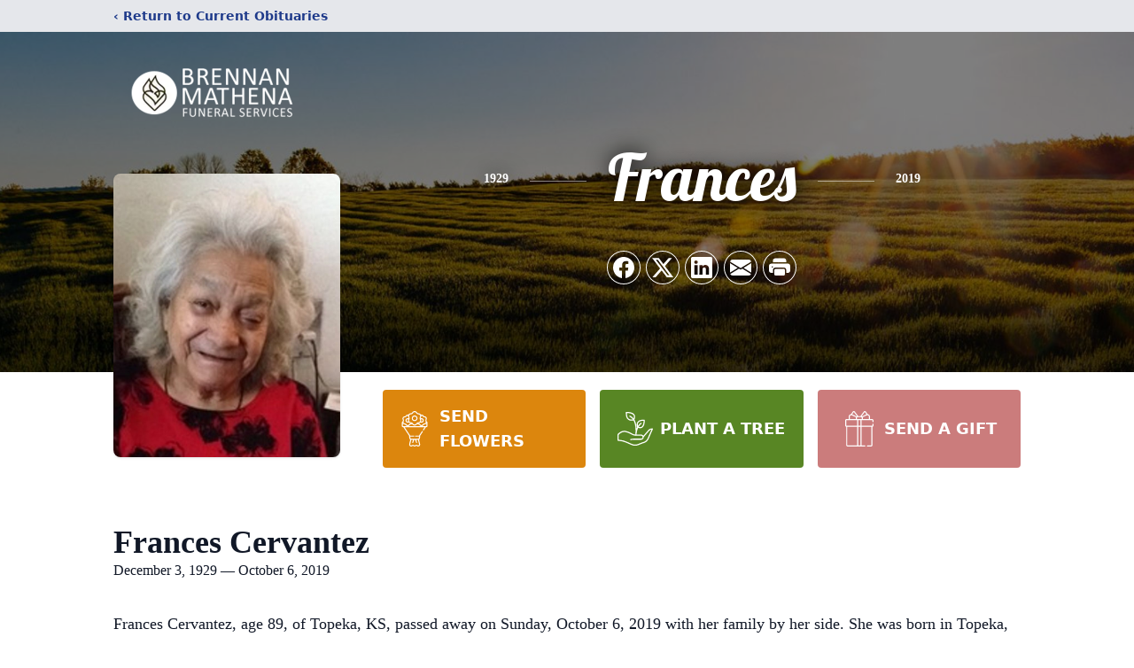

--- FILE ---
content_type: text/html; charset=utf-8
request_url: https://www.google.com/recaptcha/enterprise/anchor?ar=1&k=6LexWFkjAAAAAErALCzm3tYGCPDl7ncBsvnzQizx&co=aHR0cHM6Ly93d3cuYnJlbm5hbm1hdGhlbmFmaC5jb206NDQz&hl=en&type=image&v=9TiwnJFHeuIw_s0wSd3fiKfN&theme=light&size=invisible&badge=bottomright&anchor-ms=20000&execute-ms=30000&cb=dbjyvy2dqnjj
body_size: 48201
content:
<!DOCTYPE HTML><html dir="ltr" lang="en"><head><meta http-equiv="Content-Type" content="text/html; charset=UTF-8">
<meta http-equiv="X-UA-Compatible" content="IE=edge">
<title>reCAPTCHA</title>
<style type="text/css">
/* cyrillic-ext */
@font-face {
  font-family: 'Roboto';
  font-style: normal;
  font-weight: 400;
  font-stretch: 100%;
  src: url(//fonts.gstatic.com/s/roboto/v48/KFO7CnqEu92Fr1ME7kSn66aGLdTylUAMa3GUBHMdazTgWw.woff2) format('woff2');
  unicode-range: U+0460-052F, U+1C80-1C8A, U+20B4, U+2DE0-2DFF, U+A640-A69F, U+FE2E-FE2F;
}
/* cyrillic */
@font-face {
  font-family: 'Roboto';
  font-style: normal;
  font-weight: 400;
  font-stretch: 100%;
  src: url(//fonts.gstatic.com/s/roboto/v48/KFO7CnqEu92Fr1ME7kSn66aGLdTylUAMa3iUBHMdazTgWw.woff2) format('woff2');
  unicode-range: U+0301, U+0400-045F, U+0490-0491, U+04B0-04B1, U+2116;
}
/* greek-ext */
@font-face {
  font-family: 'Roboto';
  font-style: normal;
  font-weight: 400;
  font-stretch: 100%;
  src: url(//fonts.gstatic.com/s/roboto/v48/KFO7CnqEu92Fr1ME7kSn66aGLdTylUAMa3CUBHMdazTgWw.woff2) format('woff2');
  unicode-range: U+1F00-1FFF;
}
/* greek */
@font-face {
  font-family: 'Roboto';
  font-style: normal;
  font-weight: 400;
  font-stretch: 100%;
  src: url(//fonts.gstatic.com/s/roboto/v48/KFO7CnqEu92Fr1ME7kSn66aGLdTylUAMa3-UBHMdazTgWw.woff2) format('woff2');
  unicode-range: U+0370-0377, U+037A-037F, U+0384-038A, U+038C, U+038E-03A1, U+03A3-03FF;
}
/* math */
@font-face {
  font-family: 'Roboto';
  font-style: normal;
  font-weight: 400;
  font-stretch: 100%;
  src: url(//fonts.gstatic.com/s/roboto/v48/KFO7CnqEu92Fr1ME7kSn66aGLdTylUAMawCUBHMdazTgWw.woff2) format('woff2');
  unicode-range: U+0302-0303, U+0305, U+0307-0308, U+0310, U+0312, U+0315, U+031A, U+0326-0327, U+032C, U+032F-0330, U+0332-0333, U+0338, U+033A, U+0346, U+034D, U+0391-03A1, U+03A3-03A9, U+03B1-03C9, U+03D1, U+03D5-03D6, U+03F0-03F1, U+03F4-03F5, U+2016-2017, U+2034-2038, U+203C, U+2040, U+2043, U+2047, U+2050, U+2057, U+205F, U+2070-2071, U+2074-208E, U+2090-209C, U+20D0-20DC, U+20E1, U+20E5-20EF, U+2100-2112, U+2114-2115, U+2117-2121, U+2123-214F, U+2190, U+2192, U+2194-21AE, U+21B0-21E5, U+21F1-21F2, U+21F4-2211, U+2213-2214, U+2216-22FF, U+2308-230B, U+2310, U+2319, U+231C-2321, U+2336-237A, U+237C, U+2395, U+239B-23B7, U+23D0, U+23DC-23E1, U+2474-2475, U+25AF, U+25B3, U+25B7, U+25BD, U+25C1, U+25CA, U+25CC, U+25FB, U+266D-266F, U+27C0-27FF, U+2900-2AFF, U+2B0E-2B11, U+2B30-2B4C, U+2BFE, U+3030, U+FF5B, U+FF5D, U+1D400-1D7FF, U+1EE00-1EEFF;
}
/* symbols */
@font-face {
  font-family: 'Roboto';
  font-style: normal;
  font-weight: 400;
  font-stretch: 100%;
  src: url(//fonts.gstatic.com/s/roboto/v48/KFO7CnqEu92Fr1ME7kSn66aGLdTylUAMaxKUBHMdazTgWw.woff2) format('woff2');
  unicode-range: U+0001-000C, U+000E-001F, U+007F-009F, U+20DD-20E0, U+20E2-20E4, U+2150-218F, U+2190, U+2192, U+2194-2199, U+21AF, U+21E6-21F0, U+21F3, U+2218-2219, U+2299, U+22C4-22C6, U+2300-243F, U+2440-244A, U+2460-24FF, U+25A0-27BF, U+2800-28FF, U+2921-2922, U+2981, U+29BF, U+29EB, U+2B00-2BFF, U+4DC0-4DFF, U+FFF9-FFFB, U+10140-1018E, U+10190-1019C, U+101A0, U+101D0-101FD, U+102E0-102FB, U+10E60-10E7E, U+1D2C0-1D2D3, U+1D2E0-1D37F, U+1F000-1F0FF, U+1F100-1F1AD, U+1F1E6-1F1FF, U+1F30D-1F30F, U+1F315, U+1F31C, U+1F31E, U+1F320-1F32C, U+1F336, U+1F378, U+1F37D, U+1F382, U+1F393-1F39F, U+1F3A7-1F3A8, U+1F3AC-1F3AF, U+1F3C2, U+1F3C4-1F3C6, U+1F3CA-1F3CE, U+1F3D4-1F3E0, U+1F3ED, U+1F3F1-1F3F3, U+1F3F5-1F3F7, U+1F408, U+1F415, U+1F41F, U+1F426, U+1F43F, U+1F441-1F442, U+1F444, U+1F446-1F449, U+1F44C-1F44E, U+1F453, U+1F46A, U+1F47D, U+1F4A3, U+1F4B0, U+1F4B3, U+1F4B9, U+1F4BB, U+1F4BF, U+1F4C8-1F4CB, U+1F4D6, U+1F4DA, U+1F4DF, U+1F4E3-1F4E6, U+1F4EA-1F4ED, U+1F4F7, U+1F4F9-1F4FB, U+1F4FD-1F4FE, U+1F503, U+1F507-1F50B, U+1F50D, U+1F512-1F513, U+1F53E-1F54A, U+1F54F-1F5FA, U+1F610, U+1F650-1F67F, U+1F687, U+1F68D, U+1F691, U+1F694, U+1F698, U+1F6AD, U+1F6B2, U+1F6B9-1F6BA, U+1F6BC, U+1F6C6-1F6CF, U+1F6D3-1F6D7, U+1F6E0-1F6EA, U+1F6F0-1F6F3, U+1F6F7-1F6FC, U+1F700-1F7FF, U+1F800-1F80B, U+1F810-1F847, U+1F850-1F859, U+1F860-1F887, U+1F890-1F8AD, U+1F8B0-1F8BB, U+1F8C0-1F8C1, U+1F900-1F90B, U+1F93B, U+1F946, U+1F984, U+1F996, U+1F9E9, U+1FA00-1FA6F, U+1FA70-1FA7C, U+1FA80-1FA89, U+1FA8F-1FAC6, U+1FACE-1FADC, U+1FADF-1FAE9, U+1FAF0-1FAF8, U+1FB00-1FBFF;
}
/* vietnamese */
@font-face {
  font-family: 'Roboto';
  font-style: normal;
  font-weight: 400;
  font-stretch: 100%;
  src: url(//fonts.gstatic.com/s/roboto/v48/KFO7CnqEu92Fr1ME7kSn66aGLdTylUAMa3OUBHMdazTgWw.woff2) format('woff2');
  unicode-range: U+0102-0103, U+0110-0111, U+0128-0129, U+0168-0169, U+01A0-01A1, U+01AF-01B0, U+0300-0301, U+0303-0304, U+0308-0309, U+0323, U+0329, U+1EA0-1EF9, U+20AB;
}
/* latin-ext */
@font-face {
  font-family: 'Roboto';
  font-style: normal;
  font-weight: 400;
  font-stretch: 100%;
  src: url(//fonts.gstatic.com/s/roboto/v48/KFO7CnqEu92Fr1ME7kSn66aGLdTylUAMa3KUBHMdazTgWw.woff2) format('woff2');
  unicode-range: U+0100-02BA, U+02BD-02C5, U+02C7-02CC, U+02CE-02D7, U+02DD-02FF, U+0304, U+0308, U+0329, U+1D00-1DBF, U+1E00-1E9F, U+1EF2-1EFF, U+2020, U+20A0-20AB, U+20AD-20C0, U+2113, U+2C60-2C7F, U+A720-A7FF;
}
/* latin */
@font-face {
  font-family: 'Roboto';
  font-style: normal;
  font-weight: 400;
  font-stretch: 100%;
  src: url(//fonts.gstatic.com/s/roboto/v48/KFO7CnqEu92Fr1ME7kSn66aGLdTylUAMa3yUBHMdazQ.woff2) format('woff2');
  unicode-range: U+0000-00FF, U+0131, U+0152-0153, U+02BB-02BC, U+02C6, U+02DA, U+02DC, U+0304, U+0308, U+0329, U+2000-206F, U+20AC, U+2122, U+2191, U+2193, U+2212, U+2215, U+FEFF, U+FFFD;
}
/* cyrillic-ext */
@font-face {
  font-family: 'Roboto';
  font-style: normal;
  font-weight: 500;
  font-stretch: 100%;
  src: url(//fonts.gstatic.com/s/roboto/v48/KFO7CnqEu92Fr1ME7kSn66aGLdTylUAMa3GUBHMdazTgWw.woff2) format('woff2');
  unicode-range: U+0460-052F, U+1C80-1C8A, U+20B4, U+2DE0-2DFF, U+A640-A69F, U+FE2E-FE2F;
}
/* cyrillic */
@font-face {
  font-family: 'Roboto';
  font-style: normal;
  font-weight: 500;
  font-stretch: 100%;
  src: url(//fonts.gstatic.com/s/roboto/v48/KFO7CnqEu92Fr1ME7kSn66aGLdTylUAMa3iUBHMdazTgWw.woff2) format('woff2');
  unicode-range: U+0301, U+0400-045F, U+0490-0491, U+04B0-04B1, U+2116;
}
/* greek-ext */
@font-face {
  font-family: 'Roboto';
  font-style: normal;
  font-weight: 500;
  font-stretch: 100%;
  src: url(//fonts.gstatic.com/s/roboto/v48/KFO7CnqEu92Fr1ME7kSn66aGLdTylUAMa3CUBHMdazTgWw.woff2) format('woff2');
  unicode-range: U+1F00-1FFF;
}
/* greek */
@font-face {
  font-family: 'Roboto';
  font-style: normal;
  font-weight: 500;
  font-stretch: 100%;
  src: url(//fonts.gstatic.com/s/roboto/v48/KFO7CnqEu92Fr1ME7kSn66aGLdTylUAMa3-UBHMdazTgWw.woff2) format('woff2');
  unicode-range: U+0370-0377, U+037A-037F, U+0384-038A, U+038C, U+038E-03A1, U+03A3-03FF;
}
/* math */
@font-face {
  font-family: 'Roboto';
  font-style: normal;
  font-weight: 500;
  font-stretch: 100%;
  src: url(//fonts.gstatic.com/s/roboto/v48/KFO7CnqEu92Fr1ME7kSn66aGLdTylUAMawCUBHMdazTgWw.woff2) format('woff2');
  unicode-range: U+0302-0303, U+0305, U+0307-0308, U+0310, U+0312, U+0315, U+031A, U+0326-0327, U+032C, U+032F-0330, U+0332-0333, U+0338, U+033A, U+0346, U+034D, U+0391-03A1, U+03A3-03A9, U+03B1-03C9, U+03D1, U+03D5-03D6, U+03F0-03F1, U+03F4-03F5, U+2016-2017, U+2034-2038, U+203C, U+2040, U+2043, U+2047, U+2050, U+2057, U+205F, U+2070-2071, U+2074-208E, U+2090-209C, U+20D0-20DC, U+20E1, U+20E5-20EF, U+2100-2112, U+2114-2115, U+2117-2121, U+2123-214F, U+2190, U+2192, U+2194-21AE, U+21B0-21E5, U+21F1-21F2, U+21F4-2211, U+2213-2214, U+2216-22FF, U+2308-230B, U+2310, U+2319, U+231C-2321, U+2336-237A, U+237C, U+2395, U+239B-23B7, U+23D0, U+23DC-23E1, U+2474-2475, U+25AF, U+25B3, U+25B7, U+25BD, U+25C1, U+25CA, U+25CC, U+25FB, U+266D-266F, U+27C0-27FF, U+2900-2AFF, U+2B0E-2B11, U+2B30-2B4C, U+2BFE, U+3030, U+FF5B, U+FF5D, U+1D400-1D7FF, U+1EE00-1EEFF;
}
/* symbols */
@font-face {
  font-family: 'Roboto';
  font-style: normal;
  font-weight: 500;
  font-stretch: 100%;
  src: url(//fonts.gstatic.com/s/roboto/v48/KFO7CnqEu92Fr1ME7kSn66aGLdTylUAMaxKUBHMdazTgWw.woff2) format('woff2');
  unicode-range: U+0001-000C, U+000E-001F, U+007F-009F, U+20DD-20E0, U+20E2-20E4, U+2150-218F, U+2190, U+2192, U+2194-2199, U+21AF, U+21E6-21F0, U+21F3, U+2218-2219, U+2299, U+22C4-22C6, U+2300-243F, U+2440-244A, U+2460-24FF, U+25A0-27BF, U+2800-28FF, U+2921-2922, U+2981, U+29BF, U+29EB, U+2B00-2BFF, U+4DC0-4DFF, U+FFF9-FFFB, U+10140-1018E, U+10190-1019C, U+101A0, U+101D0-101FD, U+102E0-102FB, U+10E60-10E7E, U+1D2C0-1D2D3, U+1D2E0-1D37F, U+1F000-1F0FF, U+1F100-1F1AD, U+1F1E6-1F1FF, U+1F30D-1F30F, U+1F315, U+1F31C, U+1F31E, U+1F320-1F32C, U+1F336, U+1F378, U+1F37D, U+1F382, U+1F393-1F39F, U+1F3A7-1F3A8, U+1F3AC-1F3AF, U+1F3C2, U+1F3C4-1F3C6, U+1F3CA-1F3CE, U+1F3D4-1F3E0, U+1F3ED, U+1F3F1-1F3F3, U+1F3F5-1F3F7, U+1F408, U+1F415, U+1F41F, U+1F426, U+1F43F, U+1F441-1F442, U+1F444, U+1F446-1F449, U+1F44C-1F44E, U+1F453, U+1F46A, U+1F47D, U+1F4A3, U+1F4B0, U+1F4B3, U+1F4B9, U+1F4BB, U+1F4BF, U+1F4C8-1F4CB, U+1F4D6, U+1F4DA, U+1F4DF, U+1F4E3-1F4E6, U+1F4EA-1F4ED, U+1F4F7, U+1F4F9-1F4FB, U+1F4FD-1F4FE, U+1F503, U+1F507-1F50B, U+1F50D, U+1F512-1F513, U+1F53E-1F54A, U+1F54F-1F5FA, U+1F610, U+1F650-1F67F, U+1F687, U+1F68D, U+1F691, U+1F694, U+1F698, U+1F6AD, U+1F6B2, U+1F6B9-1F6BA, U+1F6BC, U+1F6C6-1F6CF, U+1F6D3-1F6D7, U+1F6E0-1F6EA, U+1F6F0-1F6F3, U+1F6F7-1F6FC, U+1F700-1F7FF, U+1F800-1F80B, U+1F810-1F847, U+1F850-1F859, U+1F860-1F887, U+1F890-1F8AD, U+1F8B0-1F8BB, U+1F8C0-1F8C1, U+1F900-1F90B, U+1F93B, U+1F946, U+1F984, U+1F996, U+1F9E9, U+1FA00-1FA6F, U+1FA70-1FA7C, U+1FA80-1FA89, U+1FA8F-1FAC6, U+1FACE-1FADC, U+1FADF-1FAE9, U+1FAF0-1FAF8, U+1FB00-1FBFF;
}
/* vietnamese */
@font-face {
  font-family: 'Roboto';
  font-style: normal;
  font-weight: 500;
  font-stretch: 100%;
  src: url(//fonts.gstatic.com/s/roboto/v48/KFO7CnqEu92Fr1ME7kSn66aGLdTylUAMa3OUBHMdazTgWw.woff2) format('woff2');
  unicode-range: U+0102-0103, U+0110-0111, U+0128-0129, U+0168-0169, U+01A0-01A1, U+01AF-01B0, U+0300-0301, U+0303-0304, U+0308-0309, U+0323, U+0329, U+1EA0-1EF9, U+20AB;
}
/* latin-ext */
@font-face {
  font-family: 'Roboto';
  font-style: normal;
  font-weight: 500;
  font-stretch: 100%;
  src: url(//fonts.gstatic.com/s/roboto/v48/KFO7CnqEu92Fr1ME7kSn66aGLdTylUAMa3KUBHMdazTgWw.woff2) format('woff2');
  unicode-range: U+0100-02BA, U+02BD-02C5, U+02C7-02CC, U+02CE-02D7, U+02DD-02FF, U+0304, U+0308, U+0329, U+1D00-1DBF, U+1E00-1E9F, U+1EF2-1EFF, U+2020, U+20A0-20AB, U+20AD-20C0, U+2113, U+2C60-2C7F, U+A720-A7FF;
}
/* latin */
@font-face {
  font-family: 'Roboto';
  font-style: normal;
  font-weight: 500;
  font-stretch: 100%;
  src: url(//fonts.gstatic.com/s/roboto/v48/KFO7CnqEu92Fr1ME7kSn66aGLdTylUAMa3yUBHMdazQ.woff2) format('woff2');
  unicode-range: U+0000-00FF, U+0131, U+0152-0153, U+02BB-02BC, U+02C6, U+02DA, U+02DC, U+0304, U+0308, U+0329, U+2000-206F, U+20AC, U+2122, U+2191, U+2193, U+2212, U+2215, U+FEFF, U+FFFD;
}
/* cyrillic-ext */
@font-face {
  font-family: 'Roboto';
  font-style: normal;
  font-weight: 900;
  font-stretch: 100%;
  src: url(//fonts.gstatic.com/s/roboto/v48/KFO7CnqEu92Fr1ME7kSn66aGLdTylUAMa3GUBHMdazTgWw.woff2) format('woff2');
  unicode-range: U+0460-052F, U+1C80-1C8A, U+20B4, U+2DE0-2DFF, U+A640-A69F, U+FE2E-FE2F;
}
/* cyrillic */
@font-face {
  font-family: 'Roboto';
  font-style: normal;
  font-weight: 900;
  font-stretch: 100%;
  src: url(//fonts.gstatic.com/s/roboto/v48/KFO7CnqEu92Fr1ME7kSn66aGLdTylUAMa3iUBHMdazTgWw.woff2) format('woff2');
  unicode-range: U+0301, U+0400-045F, U+0490-0491, U+04B0-04B1, U+2116;
}
/* greek-ext */
@font-face {
  font-family: 'Roboto';
  font-style: normal;
  font-weight: 900;
  font-stretch: 100%;
  src: url(//fonts.gstatic.com/s/roboto/v48/KFO7CnqEu92Fr1ME7kSn66aGLdTylUAMa3CUBHMdazTgWw.woff2) format('woff2');
  unicode-range: U+1F00-1FFF;
}
/* greek */
@font-face {
  font-family: 'Roboto';
  font-style: normal;
  font-weight: 900;
  font-stretch: 100%;
  src: url(//fonts.gstatic.com/s/roboto/v48/KFO7CnqEu92Fr1ME7kSn66aGLdTylUAMa3-UBHMdazTgWw.woff2) format('woff2');
  unicode-range: U+0370-0377, U+037A-037F, U+0384-038A, U+038C, U+038E-03A1, U+03A3-03FF;
}
/* math */
@font-face {
  font-family: 'Roboto';
  font-style: normal;
  font-weight: 900;
  font-stretch: 100%;
  src: url(//fonts.gstatic.com/s/roboto/v48/KFO7CnqEu92Fr1ME7kSn66aGLdTylUAMawCUBHMdazTgWw.woff2) format('woff2');
  unicode-range: U+0302-0303, U+0305, U+0307-0308, U+0310, U+0312, U+0315, U+031A, U+0326-0327, U+032C, U+032F-0330, U+0332-0333, U+0338, U+033A, U+0346, U+034D, U+0391-03A1, U+03A3-03A9, U+03B1-03C9, U+03D1, U+03D5-03D6, U+03F0-03F1, U+03F4-03F5, U+2016-2017, U+2034-2038, U+203C, U+2040, U+2043, U+2047, U+2050, U+2057, U+205F, U+2070-2071, U+2074-208E, U+2090-209C, U+20D0-20DC, U+20E1, U+20E5-20EF, U+2100-2112, U+2114-2115, U+2117-2121, U+2123-214F, U+2190, U+2192, U+2194-21AE, U+21B0-21E5, U+21F1-21F2, U+21F4-2211, U+2213-2214, U+2216-22FF, U+2308-230B, U+2310, U+2319, U+231C-2321, U+2336-237A, U+237C, U+2395, U+239B-23B7, U+23D0, U+23DC-23E1, U+2474-2475, U+25AF, U+25B3, U+25B7, U+25BD, U+25C1, U+25CA, U+25CC, U+25FB, U+266D-266F, U+27C0-27FF, U+2900-2AFF, U+2B0E-2B11, U+2B30-2B4C, U+2BFE, U+3030, U+FF5B, U+FF5D, U+1D400-1D7FF, U+1EE00-1EEFF;
}
/* symbols */
@font-face {
  font-family: 'Roboto';
  font-style: normal;
  font-weight: 900;
  font-stretch: 100%;
  src: url(//fonts.gstatic.com/s/roboto/v48/KFO7CnqEu92Fr1ME7kSn66aGLdTylUAMaxKUBHMdazTgWw.woff2) format('woff2');
  unicode-range: U+0001-000C, U+000E-001F, U+007F-009F, U+20DD-20E0, U+20E2-20E4, U+2150-218F, U+2190, U+2192, U+2194-2199, U+21AF, U+21E6-21F0, U+21F3, U+2218-2219, U+2299, U+22C4-22C6, U+2300-243F, U+2440-244A, U+2460-24FF, U+25A0-27BF, U+2800-28FF, U+2921-2922, U+2981, U+29BF, U+29EB, U+2B00-2BFF, U+4DC0-4DFF, U+FFF9-FFFB, U+10140-1018E, U+10190-1019C, U+101A0, U+101D0-101FD, U+102E0-102FB, U+10E60-10E7E, U+1D2C0-1D2D3, U+1D2E0-1D37F, U+1F000-1F0FF, U+1F100-1F1AD, U+1F1E6-1F1FF, U+1F30D-1F30F, U+1F315, U+1F31C, U+1F31E, U+1F320-1F32C, U+1F336, U+1F378, U+1F37D, U+1F382, U+1F393-1F39F, U+1F3A7-1F3A8, U+1F3AC-1F3AF, U+1F3C2, U+1F3C4-1F3C6, U+1F3CA-1F3CE, U+1F3D4-1F3E0, U+1F3ED, U+1F3F1-1F3F3, U+1F3F5-1F3F7, U+1F408, U+1F415, U+1F41F, U+1F426, U+1F43F, U+1F441-1F442, U+1F444, U+1F446-1F449, U+1F44C-1F44E, U+1F453, U+1F46A, U+1F47D, U+1F4A3, U+1F4B0, U+1F4B3, U+1F4B9, U+1F4BB, U+1F4BF, U+1F4C8-1F4CB, U+1F4D6, U+1F4DA, U+1F4DF, U+1F4E3-1F4E6, U+1F4EA-1F4ED, U+1F4F7, U+1F4F9-1F4FB, U+1F4FD-1F4FE, U+1F503, U+1F507-1F50B, U+1F50D, U+1F512-1F513, U+1F53E-1F54A, U+1F54F-1F5FA, U+1F610, U+1F650-1F67F, U+1F687, U+1F68D, U+1F691, U+1F694, U+1F698, U+1F6AD, U+1F6B2, U+1F6B9-1F6BA, U+1F6BC, U+1F6C6-1F6CF, U+1F6D3-1F6D7, U+1F6E0-1F6EA, U+1F6F0-1F6F3, U+1F6F7-1F6FC, U+1F700-1F7FF, U+1F800-1F80B, U+1F810-1F847, U+1F850-1F859, U+1F860-1F887, U+1F890-1F8AD, U+1F8B0-1F8BB, U+1F8C0-1F8C1, U+1F900-1F90B, U+1F93B, U+1F946, U+1F984, U+1F996, U+1F9E9, U+1FA00-1FA6F, U+1FA70-1FA7C, U+1FA80-1FA89, U+1FA8F-1FAC6, U+1FACE-1FADC, U+1FADF-1FAE9, U+1FAF0-1FAF8, U+1FB00-1FBFF;
}
/* vietnamese */
@font-face {
  font-family: 'Roboto';
  font-style: normal;
  font-weight: 900;
  font-stretch: 100%;
  src: url(//fonts.gstatic.com/s/roboto/v48/KFO7CnqEu92Fr1ME7kSn66aGLdTylUAMa3OUBHMdazTgWw.woff2) format('woff2');
  unicode-range: U+0102-0103, U+0110-0111, U+0128-0129, U+0168-0169, U+01A0-01A1, U+01AF-01B0, U+0300-0301, U+0303-0304, U+0308-0309, U+0323, U+0329, U+1EA0-1EF9, U+20AB;
}
/* latin-ext */
@font-face {
  font-family: 'Roboto';
  font-style: normal;
  font-weight: 900;
  font-stretch: 100%;
  src: url(//fonts.gstatic.com/s/roboto/v48/KFO7CnqEu92Fr1ME7kSn66aGLdTylUAMa3KUBHMdazTgWw.woff2) format('woff2');
  unicode-range: U+0100-02BA, U+02BD-02C5, U+02C7-02CC, U+02CE-02D7, U+02DD-02FF, U+0304, U+0308, U+0329, U+1D00-1DBF, U+1E00-1E9F, U+1EF2-1EFF, U+2020, U+20A0-20AB, U+20AD-20C0, U+2113, U+2C60-2C7F, U+A720-A7FF;
}
/* latin */
@font-face {
  font-family: 'Roboto';
  font-style: normal;
  font-weight: 900;
  font-stretch: 100%;
  src: url(//fonts.gstatic.com/s/roboto/v48/KFO7CnqEu92Fr1ME7kSn66aGLdTylUAMa3yUBHMdazQ.woff2) format('woff2');
  unicode-range: U+0000-00FF, U+0131, U+0152-0153, U+02BB-02BC, U+02C6, U+02DA, U+02DC, U+0304, U+0308, U+0329, U+2000-206F, U+20AC, U+2122, U+2191, U+2193, U+2212, U+2215, U+FEFF, U+FFFD;
}

</style>
<link rel="stylesheet" type="text/css" href="https://www.gstatic.com/recaptcha/releases/9TiwnJFHeuIw_s0wSd3fiKfN/styles__ltr.css">
<script nonce="6qASfj9F2nrn7pEezHAS1w" type="text/javascript">window['__recaptcha_api'] = 'https://www.google.com/recaptcha/enterprise/';</script>
<script type="text/javascript" src="https://www.gstatic.com/recaptcha/releases/9TiwnJFHeuIw_s0wSd3fiKfN/recaptcha__en.js" nonce="6qASfj9F2nrn7pEezHAS1w">
      
    </script></head>
<body><div id="rc-anchor-alert" class="rc-anchor-alert"></div>
<input type="hidden" id="recaptcha-token" value="[base64]">
<script type="text/javascript" nonce="6qASfj9F2nrn7pEezHAS1w">
      recaptcha.anchor.Main.init("[\x22ainput\x22,[\x22bgdata\x22,\x22\x22,\[base64]/[base64]/[base64]/[base64]/cjw8ejpyPj4+eil9Y2F0Y2gobCl7dGhyb3cgbDt9fSxIPWZ1bmN0aW9uKHcsdCx6KXtpZih3PT0xOTR8fHc9PTIwOCl0LnZbd10/dC52W3ddLmNvbmNhdCh6KTp0LnZbd109b2Yoeix0KTtlbHNle2lmKHQuYkImJnchPTMxNylyZXR1cm47dz09NjZ8fHc9PTEyMnx8dz09NDcwfHx3PT00NHx8dz09NDE2fHx3PT0zOTd8fHc9PTQyMXx8dz09Njh8fHc9PTcwfHx3PT0xODQ/[base64]/[base64]/[base64]/bmV3IGRbVl0oSlswXSk6cD09Mj9uZXcgZFtWXShKWzBdLEpbMV0pOnA9PTM/bmV3IGRbVl0oSlswXSxKWzFdLEpbMl0pOnA9PTQ/[base64]/[base64]/[base64]/[base64]\x22,\[base64]\\u003d\x22,\x22w7g0DsK1wqnDuj5KO1tVD8Oiwos1wo0hwo3CgMOdw5oAVMOVTMOMBSHDpcOKw4JzQcKVNghATsODJhPDgzofw6wUJ8O/I8Oswo5aaDcNVMKyPBDDnjtqQyDCn3HCrTZIcsO9w7XCkcK9aCxMwpknwrVqw69LTi0HwrM+wrbCrjzDjsKQPVQ4KcOcJDYRwrQ/c0wLECgSexsLLsKTV8OGZcOuGgnCiyDDsHt+wroQWgg6wq/DuMKpw5PDj8K9RFzDqhVxwptnw4x/[base64]/[base64]/DsKxelIAw54dw6zCvcO+LMORw5FcM8OWAsKcTQBTwp/CisKWBsKZGMK6bsOPQcOwWsKrFGYBJcKPwqs5w6nCjcKhw5pXLj7CgsOKw4vClCFKGDAiwpbCk1oTw6HDu1DDsMKywqkuQhvCtcKGNx7DqMO7T1HCgyrCsUNjT8K7w5HDtsKSwotNIcKHYcKhwp0Aw4jCnmtXRcORX8OrYh8/w7DDuWpEwqglFsKQe8OwB0HDvHYxHcOxwq/CrDrCqMOLXcOaXmEpDXEkw7NVJS7DtmsOw7LDl2zCon1IGwjDghDDisO4w4Ytw5XDkcKoNcOGeBhaUcORwoQ0O3bDlcKtN8K9wrXChAFrG8OYw7wDc8Kvw7UrZD99wrtLw6LDoEBVTMOkw5zDisOlJsKXw49+wohlwptgw7BYAz0GwrbCusOvWxfCkwgKZsOzCsO/[base64]/DjsO9JhVJwq14wqxgw4FxGsOHW8O9w6rDnMK5wojChMOVw4Rjwr3CjThIwonDngfCvcKXKzLCqkfDmsOzAMOUPwcTw4Ihw4tSeG/CqhhQwq0qw4tcKFMsVMONDcOSesOGTsK5w41qw6/[base64]/[base64]/CocK3wqBYw6cEwrLDq8KyQMO7wp3Dk3Rhwo4ww6xPwpnDtMO+w5tIw5YwVcOeGn/DtUPDgMK/w6Nlw6Yfw6Vmw5QIaABwJcKMNcKLwrMGNm3DiSHDtcOaZUUZNMK2I1Jww60/w5vDvMOAw7fCv8KBJsKtWMO4f37Do8KoAcKTw57CqMO0PsOfwrrCs1nDv1zDgw7DhiUfHcKeIcOqUTPDl8KtMHwuw6bCgxLCu0sqwrnDjsK8w4YEwrPCnsOFP8K/EsKnBcOcwpYAPQ3Ch39rbSjChsOQTD0jA8KwwqUfwqUqZ8OEw7Zxw6Ncw6lFc8OsG8KJw5lfeQNMw7B3wrHCmcO/RcO9QyDCmMOhw7FGw5fDiMKvV8Ozw43DjcOTwrILw5jCkMOSC2bDu2oAwo3Dh8OraERbX8O+B1PDjcKIwo5sw4vDucO5wqg6wpHDllZYw4BAwrQbwrU8URLCvE/[base64]/w7LDgz/[base64]/Dj0JBOsKkY8K/w57CucOIVVgyPsOUwr3ChiPDmMOJw5/CqcK6aMOtDjIYXjkBw4HCvFBmw4XDv8KpwoZiwpEqwqjCqn/Cn8OkcMKQwoFIWz5fCMOcw6knwpbCrMO3wpBQVcKxKsO+SnTDkcKIw7fDvj/[base64]/CkTBTwohOU0nCphrCj1EhJsK8w6PDqsKbw4dqInTDvMO/woDCqcOHLsOkb8KlX8Ksw5bCinjDpTrDiMO7UsOdOh/Ch3RuLsO9w6gmWsKmw7Y5QsKhwpBjwr9UE8Kvwp/Dv8KDZCoDw7jCjMKHKy7CnXnCmcOXSxXCgChUATJrw7vCsUbDmhzDlTYPfUnDuW3CnEJhOylpwrLCt8O4Wm/CmmJpPU9JV8K9woXDlXhdw5o3w40nw7k1wpzDs8OUETHDlsOCwp5rwr/Csn0sw7gMElotEFHChkfDoWoEwr86fcOUDA0zw77CsMOSwq7DmyEDIcO4w5tPQGMfwqjCpsKewo7DnsOmw6jCq8O/w4PDncKzSnd/wqbDiixzDQTDr8OoKsK+w4LDucO/wrhTw4bCjcKawoXCrcKrBmrCuyFQw7vCiXDDsWbCg8K2wqI2dcKcCcKFEAnDhwIBw4DDiMO7wrYnwrjDscK2wq/[base64]/Cj8Oyw7/[base64]/fF8TcT0Gw6YSc1DDklRBw7zDrsKQEkATd8OiPcKLSRFZwoDCj2pXcg1XAcKDwprDsjAOw7Fhw7ZTR0zDmEjDrsKpLMKtw4fDhsO3wp/Ds8O9GifCkMKmSzbCo8OvwoxMwpPDicKywpJnbMO2woBPw6gbwoLDkmQRw6xwS8OWwooNeMOnw57Cr8O+w7YcwrvDnMORVsOHw6dwwqPDpjRce8KGw4YIwrzCgEPCoV/DjCYUwr9xbm3Cmm3DiVgQwqHCncO+aAB3w79FMhvCgsOvw5nDhC7DpiLDh23CscOlw792w74Xw6XCrUvCo8KCVMK2w7M1bF9gw6Afwr5/XXZEZMKew6Z6wqfDqAE6wp3DoU7CoVbCvkFUwpbDoMKQwq/CqCsSw45iw7xDP8Ovwo7Cj8OUwrXCv8KCTh5bwr3CvMOrah3DncOxw5Y8w6PDqMOGwpVIc0HDr8KPJFHCvcKPwrNjKj15w4ZgCMOXw57Ct8OSIXwQwoUJKcOxwrEuHwhHwqFEcmDDtMKBR1XDmikIS8OPwrnCisOswp7Dv8Obw6Ivw6fDpcK+w49/[base64]/LMKvw6TDs33Cu8OAw6vDkEfDusOtTBXDuQASwqJ5wqx4woPClMKUwp0LGMKSXBbCm27CqzHChxDDq3YZw6XCisKkFDA4w4Ynf8KqwqV3X8OnGTthcMOtcMOAYMOqw4TChFTCqlErMMO0Jx3CksKBwoTCvmhnwrFGNcO2IsOhw7jDjwZXwpHDrGlBw6XCqcKlwqjDpMO/wrTCs1XDijV7wo/CqhTCocKoGVs5w7XDv8KNBlbCk8Kcw5YyBxnCvVjCmMOiw7HCtwt7wrXCtx/CpMOkw7UEwoQ7wq/DvhImNsKNw7jDnUx5CcOnScKAKQrDjMK9FW/DkMKXwrBowpsQYBnCqsOnw7B8FsOrw704R8KdFsOdMsO3fjFUw61Gwq9Iw4XClGPDuxzDocOHwonDtcOiLMOSw6XDpRzDqcO8AsKEDUVoDgAUZ8K9wrnCrV8ew4XCogrCtzfCihVSwqrDr8KbwrRpMnF/w53CuFjCg8KJJB8ow7MZPMKXw581w7FdwoPDrUTCimJ7w4Yxwpcuw4jDi8OYwp7ClMKww6IoasK/w4TCrX3DgsOLSQTCm2HCtMO4GVrCksK9VHrCg8OrwoppCSU4wrzDlHFxfcK0WcKYwqXCriDCjcKGWMKxwqLDggEkIifCvVjDv8KrwrgBwr/CisKzw6HDtxDDgsOfw6rCmQ5ww7zCvQvDlcKpMgcKHgbDusO6QwrDjsKnwpIow6vCsEoJw5R3w7jCkSHCvMOkw4DDsMONJsOnLsOBDcOWL8K1w4RvSMOdw5jDuU5+TcOoH8KZIsOvL8OODyfDvMKjw644QAjCiS/DmcOMw5PCuRIhwoxXwo/CmjDCrXgHwoLDgMKRw6nDlhl5w6kdF8KbKcORwroGVsKOHGEdw7PCqxPDj8OAwqMlN8KADRo+wo8rwroNWz/DvyM+w403w5AWwo3ConDCrXJGw5bDkiIkFW/CgnVAwrPCnUnDoU3DkcKqQVtZw4TChSDDjxDDp8Kaw6jCtsKcw5JPwoNAPR7DrG0yw7jClMOwOsK0wp7Dg8KhwqEzWcOlEcKKwqlJwpooCBFyEkrDm8Oaw6fCoBzCi2PCq0HDrlx/[base64]/w7JvwoQyIMO1VkXDhWlkZcKHLzYnwoLCp8K8fMOSNiB1w7lAQ8KRK8Kdw6w1w5/[base64]/w73DlXbDhG3Dt1wtw6TDjcKmw5/[base64]/Di8Ktw4ZJwqnDuMKYw6jCkxBjQxfCmsKiwoXDtg5Cw5Row73CuVp5w7HCnUfDucKlw4xVw5HDjMOCwpYgWMO4LcOVwo/DisKzwoYvd2Qsw4p6w6jCr2DCpAETXxQ0Mn7CnMKsVcK1wotUI8OnX8KSZghqVsKnN0A6wrRaw7cmP8KpS8O2worCn1vChFA0GsKaw67DkjM5J8K/HMOZKVwAw6nChsOQKm7DkcK/w6ICVgzDg8KXw5tFVMKidCnDgl5pwqxXwp3Di8ODYcOawoTCn8KIwqbCl1l2w5DCsMK2STfDgsKTw5Z9MMK+HTQef8KZX8Owwp/Cq2Q0ZsOlYMOwwp3CgRvCnMOaXcODJBvCpMKkOMKCw58hRDo6U8KaJcO7w6fCvMKhwp1BasK3VcOdw6hGw7zDpcOBB0jDkjsAwqRXVmx/w6jDuyDCj8OrPFdWwqldH17Dr8KtwrvCv8ONw7fCgMKrwoHDmxA+woTCh1jCusKlwqkZXg7DnsKbwqTCpsKrwqVkworDqxQJUX/DjQ7CpEw4Nn7DvRdfwo3CuS8RHcO5XyZLe8KYwrvDo8Oow5fDqRofQsK6C8KQG8O0w781CcK0EcK8wq7DjVzDtMOZw5VIw4TCoD8gVV/[base64]/[base64]/XMKmwqQXwofCocKoQV3Dg8Kmw6TDiXcawoczasKYwppPdlvDgMKaGGVbw6jCrkRGwpbDgVTCiznDsxLClGNyw7zDvMKgwrzDqcKBwocpHsOeasO0EsKvM27Ds8K/JQs6w5fDi0w+wr83G3ogZV1Xw5nClMKcwpDDgsKZwpZVw5U5ax4hwqZrKAvClcOcwo/Dm8KcwqbCrzfDlkR1w5fCk8O7WsO4TQbCognDrX/DuMKhARhSU3PCkwbCs8KvwrgyThpdw5DDuBA9RmLCqXjDuw44VDnCj8KVUcOtQx9Jwo1IDMK3w7URdXIpd8OIw5rCv8OOOwpWw7zDucKpI3ImVsOgO8OQeiHCt0N9wp/DjcKVwoRaJ1fDs8KFHsKiJX/CuR3DlMKYdjBbRAXChsODw6sywoIuKcKWV8ORwqTClMO1YUZ6wptra8OpAsKcw5vCnUp5GcKIwoFFMjwiTsKEw4bCvGzCkcOtw6/DucOuw5TCv8O8cMKDXwJcYkvDvsO4w7QlKMKcw6zDlFzDgcOPw4rCjsKQwrLCrMK9w7PDtMK6wo4Nw5k3wrbCkcKKenvDqMKABjBiw7AtAiMKw5/DgU/[base64]/[base64]/CvEdww63DmsKqT8O6w4PDnMOBwobDlsOIwpvDgcK6wqPDqMOeFzJWbXUpwrnDihV8VcKYP8OhNMOHwqMSwrrDjT5/wrMuwrpJwrRyXTUYw5oxCHAAG8KDesObPHIdw5fDqsOqw7jDiRASasOVXD/[base64]/DqEXDl2lVwpFlw6dMw6sedMO+ZcOhwqlnfn/CtFXCqVbDhsOBc2M9bAsVwqjDimlEcsKbw5plw6UfwpnCjxzDtcK2JcOZdMOUNcKDwpANwpdaRD5Hb3RBwr9Lw44bwqBkbBfDj8O1VMOvw4sBwoPCvcKlwrDClkBrw7/Cs8KxF8O3wofDuMKOVlfCswHCq8Krw6DCr8OJeMO3T3vCl8KFwoDCgRvCm8OXbiPDpcKFLxo0w6pvw4zDmUPCqnHDlMKvwokWB23Cr0nDt8KIPcOVa8O6EsOVXHHDr0RAwqREb8O+Ej9RXAoawq/CgMKZTUnDp8K/wrjDosOaZARmUxbCv8OfSsKFATheClhZwpbCvAJSw4TCv8OUGSIlw4/[base64]/[base64]/CosO7wpdkDMKANQguw6Muw6HDllfDicKbw6ASwrzDj8KSNcKfDsKVYVBLwqBQKxnDm8KGJ0tOw6HCsMKufcOwfE/ChlzCmBdZYsKTSMOrb8OhGsOVRsOEHsKqw77CrhzDqETChsKhRkLCr3vDosK3O8KHwpzDicKcw4F9w7fCr00JG2zCmsKrw4PCjw3Dk8KawqkzEsO/EMOBQMKrw7tJw6fClXLDkFfDoy7DnzTCmCXDqMOGw7Frw6bCn8OqwoJlwoxXwo0zwpAlw4PDrsK4Lw3Dmg/DgAXCicORJ8OnS8OEGcOlN8OWH8KPagd+SgDCmsKtT8OFwqwIOzwFK8OUwotvC8OQPcOnMMK6wrTDisOowqFwZcOKThXCrSHCpVTCrX/CknBCwpMvfn0AXMKIwo/DhV3Dmgcnw4fDs0fDksKoV8K/wqh7wqPDg8KEwpI5wr/CjMKhw6hfw75QwqTDrsOOw5/[base64]/Cp8OGwq7CgcKgwq05wqDDv1zCiAHDvljDkcKuHizDoMKbF8OuTMO2N31Lw5jDjmHChQ5Sw4nCssKiw4YMGcKAfB41I8Ovw50ewrTDgsO1KsKJfzRawqDDqFPDgVUpMRzDksOGwqA7w59IwrrCr3fCt8OUbsOMwqYFHsOSKsKRw5PDikcGPMOcbUPCkg/DrRRqQsOvw7DDqWA1VMKvwqJOMcOqbhjCssKqPMKwQ8OCP3vCuMODSsK/[base64]/[base64]/B8OQw5MSLcK4UjVxw6bClsOOwo3DvDU/WnVpbMKpwp7DhTt5w78FccOkwrhiYMKTw7fCrzlLw5obwqhaw50mwo3ClRzCvcOlH1jCvGvDpMKCD37CmsOtVD/CncKxf1wQw4HCrXnDv8OUXcKTQRLCo8K4w4fDrMKHwqTDl1xKY2l0e8KALglJwpdrUcOWwr1GOW1mw7rCulstESN7w5jCm8OzXMOew4NVw5Naw7QTwoXDtFtJJjJVChNWH3XCgcOPbTRIDQLDv2LDsDHDjsKRH1VRJmwrfsK/wqPDnVxPGjA3w5LCksOLEMOOw44hQsOlP1gwfXPCksKjFhzDmiN7Z8KLw6HCgcKCPMKGG8OjARnCqMO6wobDnzPDnkNhVsKNwq/DtsKVw5B5w5lEw7nCoEHDmhwtAcKIwqXCosKGMjJSbcKIw4p4wobDg1/[base64]/DrMKdw75KwqjCusO+AcOADsONMhzCs8OPw71DwqdSwoshRkfCnznCtThUIMOHG1zCl8KKNcK7XHfClsOvN8OLYQfDh8OMeiTDsj3DvMOMCMK0HBvDmMKCaXVPLVZZc8KVNC0+wrlZccO3w4h9w77CpEgNwp/CgsKuw57DisKUSMKzen5hGToUKinDvsOkZkMJFMOmK0LChcKCw7fDp2oWw5HDicO0Rg0LwrIYE8KzesKaYzzCl8KGwrg1P2/DvMOkBcKVw6gkwrrDuhTCjR3DlF5nw4ITwr7DusOWwpcYDEvDkMOkwqvDiQppw4LDisKMD8Kkw7XDuR7DpsOQwpbDvcKRwqrCkMOtwqXCkQrDisO9wr41bidPwrrCm8KUw6zDlQ1iOjDChklCQMKnNcOqw4/DpsKMwq1TwoASDcOeVgzClCLDmWjCi8KSI8OJw754KMK6acOIwoXCm8OIMsONQ8KPw5bCr1s2AMOqQDLCslzDqnTDgx8lw6kPDXjDlMKuwq7Dk8KdDMKNNsK+SMKtQsKiADt/[base64]/wpEZKUPCiMKZIsKqdFtRw5ZzwrfCgcOAwqDCmsK0w6F5FsOEw7FLcsO8e35pdWLCgyXChDbDj8KhwqbDr8KZwq3ChTlsGcOfZwvDgcKGwr1POUjDm3XCrVjCvMK2wqbDtsOvw5J4Om/CnDvCqwZNEcKhw7DDiivCtjvDq212P8O1wrUvCSUGKcK9wq8Sw7nCnsOVw5Vqw6bDkgwQwpvCiDbClcKuwrBZQ0DDuSbDn3TCmTXDv8K8wrBewrrCgl5/F8K2R1nDlzNRHx/[base64]/[base64]/Cv8O2fQfDgsOKOsKvwoTCnxjCmsOVD8OTMG/DgW1RwqzDt8KvdMOTwrnDq8OWw6nDtB8hw4LCiTskwrpIwq9HwovCocKrN2fDrwppQCwsVzpPb8OSwrEzAMONw7VkwrfDs8KPBcONwrpwEHhZw6dBGElMw4EXLsOVGyc8wrrDkMKuwpQzV8OPfsO/w4bCiMKcwql/wp/Dh8KqGsKZwr7Do2XChhsSFMKfBxvCoEjCuEElY0nCtMKJw7cMw4RVXMOBQTXDmsO2w4HDg8O6WEfDtcO1wrpdwpMtD1xtPMOQeRB7w7TCosOiVik3QU5ADcKMUcOtHwzDtS0xR8OhP8ObdEcUw73DpcKTScO9w5lNWn/[base64]/CqcOHbzDCmmxAasKuGUvDucKswolnDsKTwqJ8w4fDv8O5DhBtw7XCpsK7EBswwpDDqB/Di1LDgcOaBMOREQI/[base64]/wqV0wpDDsHzClcKIw6vDp8ODwqUcw6jDgMK3GhDCiEIDBjfDjnFCw5xwEGvDkQ3CusKYYzfDm8KXwqoUcjtBGMOIMMKMw6nDj8K3wo/[base64]/DqSVRDcKsw5DDmADDiUJvNMKwwqY8w6BOX3rCtlEcEMKWw4fChsK9w5hqVMOCWsKqw7dSwr8NwpfDl8KowpULYXbCn8Klw41QwqsfNcOEYcK/w4rCvj4kd8KdFMKsw6/Cm8OuSzhMw7zDgh7CujDCkws4AUMkMBvDgMOvAQUNwpLCtnLCi2DDqMK+wq/Dv8KRWS/CuArCnAVPQivCpkXDhCHCosO1SgrDu8Kww4bDmlJvwo99w67CkwrCt8KnMMONw7bDlsOKwq3DqQtMw4LDiANtw5bCjsO1wovDnm1owqbCsV/CicKqBcKIwrTCkmo/woxVeW7CmcKvwqwswrxgf0VFw6/ClmdJwqN2wqXDtgxtEjx8w50ywqjClGE0w49Qw6fDnH3Dt8O7LMOUw6vDkcKRfsOQw7MtbMK6w7g8woQUw7XDtsOkHX8Mwq/Dg8OdwrAVw6rCpwzDnsKWSRPDhRkyw6LChMKIw4Fzw5NfR8K6bw0rBWZQIcK8G8KLw69wVxPCnMOxdG7CusOWwojDqsKKw4UCTMO5KcOuDcOSVUo4w59xESfCjMKuw60lw6AxOSRIwqXDnzTDjsOWw4J1wo1GTMOCI8O/wpUxw60ywpzDhQnDuMK/Gxtuw47DhhbCgXTCqF/Dn1PDqRrCnMOjwqwHU8ODVWZ6JcKXYcKHHCxdfgTCkjTDnsOSw4XDrB1awq1pcHYjw4Q0wrNSwobCpmDCil1fw4VdWzDCmcOKwprDhMOyHmx3W8KJJFkswqt4ScKqScKtU8KnwrNew53DkcKBw7B8w69vGsKpw4bCoifDnxZ/[base64]/Dih0swrpRUW0Fw6LDojTCn39/[base64]/CpcKgEXFUP8OdLcKiOcOvwqYEw5TCtx55KsKhH8O1DcKkB8OgfR7CiFLCrGnDscKSPMO2YsKqw6ZDTsKQacORwpw4w4YWC0wzTsOibRbCrcKWwrrDuMK6w7PCosOPG8OdMcOuTsOkYMOKwrJxwrTCrwXCnkp2Z3XCjsKITE/[base64]/[base64]/[base64]/CqMOJw7HCoMKAwojDisKZRsKWcnQHw7bCt3BUwp0aGcK+Q1nCn8Kpwp3Co8O0w5TDqMOeL8OIGcOvw7fDhnTCnMOAw4ZeRktgw4TDqsO8acOLFsKSG8O1wpgaCmYwEx1mTUTCoQnDgmTDvsKmwoDCiG/Dr8ONfsKSPcOdGioZwpodHF0nwrATwr/Cp8OjwoBva1bDucO7wr/ClFzDpMK0wqkSVsKlwoQzIsKZI2LChS1Ew7BwYh/CpQXCiyTDqMKvFMKFEXbDh8OhwrTDtRVzw67CqMO1wqLCkMO4X8KKB1lMFMK8w4RXBjHCi0DCkVrDlsK5M1wAwrtjVjhDf8KIwovCkMOyS2jCvzQ0SgBYISXDuXUOYmPDjQvDvk9GQVnCucOcw7/DlsOZw4nDlnAGw5XDuMKcwrc8QMKpAsKDwpcow7Ryw6PDkMOnwp4AKQBkfcK/dAZPw6tRwqN6UChSdjDCgnPCusKPwqdjPChAwrDCgsO9w6kWw5LCmMOEwok6RMO1RmXDuwUBUXfDnXDDvsO6wo4Owr1LBihuw4XCqRp5ekxae8O/w4XDjgrDvsO3CMOdVSl9YFvCp0jCtcKxw4fChynCgMKdP8KGw4IFw5TDn8OXw7RUNcO4AMOiw7LDryBsDAHDpyHCrkHDnMKRfcO6NCglw4dsLkrDt8K4MMKYw5oGwqQMw5U/woPDjsKxwrzDlUs2NVvDo8Ouw6jDqcOzwoPDiCliwrZ1w6zDrDzCpcO7eMKzwrPDosKfQ8OmQCRuJ8O/w4/DslbDi8OQdcKHw5dhw5ZLwrnDusOkw5rDnmfCr8KdOsKvwoXDn8KAcsOBw5cow6QzwrFHPsKRwq1iwpo5anTCjU7DuMOvUMOfw7rDlU/DuCZMdkzDjcOPw5rDhsOKw53CscOSwoPDrAHCoGk/wpRCw63DlMKrwrXDkcOOwojClSfDvcOfNXZNYW9ww5HDvDnDo8KydsOwWsOlw5rCo8OIFcK5w7fCqlXDh8O9McOrIg7Dm10FwpYvwpp7a8OxwqDCoyF7woZSCxJJwoPCiELDlcKLRsODw6nDtGAEaTzDixZraG7DgF16w5oAXMOFwrFLdcKQwpg/w68jI8KWKsKHw5zDpsKvwroDfXXDo3nCt3I5H3I9w4VUwqTDtcKGwr4dbsOXw5PCnijCrRDClXHCs8K2wr1gw7rCgMOvT8ODLcK5wps4wqwfEBDDn8OAwrzCi8KoLGrDvsKWwpbDpCgewrIww50Zw7JeJHdPw4/DpcKOTiN5w7FWdDEAK8KNbsOtw7MYbmvDsMOsYiXCp2gjJsOcI3fDisOgAMKyTw9oW0LDnsKSbV0Rw57CkgrCqMOnA0HDjcKmDzREw75Tw5U3w7YPwplLTMO0f2vDksOEIsKZITZgwrPDrlTCmcOvwo4Ew6ENdsKsw6x+w78NwpTDo8Kzw7I/MkFbw4/DocKFJMKLIQTCsTFqwpjDnsKzw6oAUV1/w6LCu8OSUQoBwrbDqMKNdcOOw4jDqCNSW03CksOpUcKPwpDDoT7Ct8KmwrfCqcOhG1d/[base64]/wozDrFw2wq8jYsKla8OywonCnSxVdMKKP8ODwphNw5h7w7sSw4DDjwYdw6lBOiMBB8OuecKMwqXDg1YodMO4Z2dmLEd5MR9hw7nDvsK/w68Pw7JLThMoScKyw4hkw7oCwp7ClwNCw67Ch04CwqzCuBw9CS0MeEBWXztEw5UoT8Ktb8KRDSjDjnTCs8Ksw6s4YjDDqkRCwpfChsKMwpbCscKmw4TDtsKDw58fwq7Cr2nCmsO1U8O7w54ww41Pw4MNBsOFUxLDvTx3wp/Cp8OmcQDDuDJSw6M/R8O6wrbDsF3CkMOfTF/[base64]/EMK8FMO+GsKbw4/[base64]/CmMO0wrMewqvDvH7Cp8KMccOuH3/Du8OdDcOkMsOew4cSw5pKw6kKTjvCvlLCqAPCuMOLP2NFCAPCtksgwqsWOSfCjMK4YyElNMK8w6hUw7vCjmPDucKHw7NXwoPDjsOrwqRlMsOfwqpKwrHDpMK0UGHCkxLDssOAwq96fgvCi8OLFyXDt8O+QMKhTCdKdsKDw4jDmsOtN0/DtMO2wos2ZXTDqsONBjfCs8O7dzjDvsKVwqhLwpnDlmbDjzQbw59jFcO+wogFw6sgDsOSYVQtc3k2fsO0VHw9csO3w7sheRPDoUPClyUATzIyw7fCnsK3SMKTw5FAHMOlwoYYbQrCs2rCsGdIw64ww6bCuzXDmMK/w7vDgFzDu2TCuWgCMsOCWsKAwqUcC2nDjsKmHsKCwr3Cqkxzw63CkcOqWhFyw4I5TMKgw5lfw77DvT3DpVXDjW/DuygUw7NhCTbCh2TCksK0w65GVQzDnsO6SiEAwqXDk8KgwoTCrTNObMKnwqB6w5AmF8OjAMOEQcKKwrwSFcO9DsKgb8OHwpjCrMK/XA8QVjFpMC8hwrsiwpLDlsKzXcO2YCfDpsK7WGg/[base64]/woJKw6HCvkAvcF9GbsKPe8KLaUDDrcK6w41EIQ4Tw53CqcK7Q8KpDF3CssO/T3J+wodeZsKpMcKMwrY/w4Q5EcOmw6d7wrMDwqbDksOIEywbLMKrfnPCgmDCn8OjwqZrwpE0wrscw77DssO/w5/CtXbDtgvDq8OBdcK3HwtSWWLDoj/DqMKUH1dfe3R0AWrCpx9rexciw7bClcKlAsKpBhc1w6DDmHTDtSHCi8OHw5PCqDwpYsOqwpIFfMODXSrCmnLDs8KYw7klw6zDo03CgsOyYQkCwqDDgMOMZsKSKcOww4PCiGjCjWZ2dHzChcK0wpjCpsKrQXLCiMO9w4jCmWJ/Gk7Dq8OeRsKcZ3fCuMOcXcO1aX3DtMOoXsKWbSLCmMKqPcO7w5oWw59gwr3CgcOmEcKQw6sGw7UJeBTCi8Ogd8K6wo/CrcOgwq9Iw6HCrMOvVmoWwq3Dh8OVwqd1w7vDvsKxw6sxwoDCu1jDoHhxKgkAw7RcwqzDhnPCuyfDg1NtU2ceTsO8GMOTwo/[base64]/CusKlw7NVZsKnwqLCnVHCosO5w7lNDRwLwrvDl8OjwrzCrgsIVmcxJGPCtcKVwrDCp8Oyw4NXw70zw6TCp8OGw6d0ak/CqDnDu25LYgvDusKgY8KfG1dHw7jDgUYMDgvCucO6wrESYcORRTdmeWxdwrZFw4rCj8KVw7DDphhUw4TCtsOyw5fClg8pQylEwrTDljIHwq0LCcK6XMOuAzJ/w6LDpMOmaURrOB/[base64]/CtAPDlcKwwo7DkG9OIHJ+w6ogwqsYwo/[base64]/DnFJTw6gwwoLCsBt3wrrClgDDm2VFZRzDsz/DtxB8w74NPsK9L8KuA0vDrsOjwp/ChMK6wovDpMO+JcKvRcO3wodiwpPDtsOcwqIkwr/CqMK1L3vCtzV1wpbDjSzCu23ClsKIw6wywrfCpFHDiSdCK8K3w6/[base64]/CvMOKw4vCnsOAwpQzAQfDgTMtwoAVTcOJwq/CnBHDm8KSwro+w6nCrsKCQDPCg8Kyw6HDrW87HEfCisO7wqJYBngcMMORw4/Cm8OOF3EDwrLCsMO6w77CrcKqwp8BFcOPYsOWw78vw6rDgERTSn5sGsO9X3zCsMOXbU9zw7LCmcKcw5BMPhDCrCjCocOCJcOhWRzCkBJjw4UPDVnDrMOVW8OXMwZ6bMOZFDJxwqw3woTCrMKAEk/CvnBawr/[base64]/[base64]/[base64]/[base64]/[base64]/TxkzZsOiIH5xXAjCqcKPwqcWc24oIcKSw7/DnAsNBENBC8K8woLChcOswo7DssKWJMOEwpfDr8OEXlfCvMO/w5nDhsKxwp54IMONwrTCrTLDkWLCmcKHw7PDly/CtFcMIUxQw40yLcOUCMKtw690w5YMwpnDlcOcw6IDw4nDuFoDwrA7TcKsLRfDujlWw4QBwq5pa0nDphYawrUfSMOgw5YaUMO9wo8Kw6F5R8KueH43CcKGMsKNWkB3w4UiOn/[base64]/Cl2Nbwrpfwr5delZRw53DmsKMe2BQwr1Iw5dzw6rDgCHDvhHDvsOfYzrCoTjCqMK4LcKKw7QkRsOwHRfDksKww7XDvHvCrl7Ct2QJwq/ChkTDrcOqWMOVVxpMHnLClMK8wpl6w5JIw5JUw47DksO3acKEXMKrwoVbLCtwVMOiT1w6wocHBVQfwrhKwpxmbFotCxwLwojDmSfDhlTDhMONwrQlw77CmQPDt8OOS3XDo2h6wpTCmxZoSiLDnAFpw6PDp10yw5bCqMOxw4/[base64]/DkFXDtVjDmxc+HDIFLXAPw7Akw6HClAPCmcKQXHEKGjrDhcKaw7UzwoliflnCrsORw4LChcOrw4rChCnDkcOzw4YPwoHDi8Kpw415CR/DpMKEWsKZPcKDRMK7F8KsbsKCclhUYgPCrHbCn8OvVFTCjMKPw43Ct8Opw5fCqBvCsQQbw5HCvVsPfCvDojgYw4DCu37Dt0IHYibDrAJ3KcKcw6VpBGnDvsONaMOHw4HCl8K2wrTDrcOOw6Q+w5pCwp/CmA0QNX1yGsOAwp9iw5VhwpFwwovCucOlQsKPKsOAS1dNdmg4wpwBNsOpKsOtTcOXw7cAw7EIw7nCkzxOaMOVw5rDncOLwqtYwrPCpFrClcKAQsOnX28+c2/Ck8OVw5rDqsKmwrTCrzbDqU8rwoxce8KOwrLDqSzCiMOMTcK5fmHDlMOmOBhLwpjDiMK+HXvCpB8iwoPCiVYuB2ZjFWo2wqV/USNZw6rCjhMTbXPCkQnCp8OEwp4xw7zDlsOIRMOQwpsjw77Cpwlvw5DDsGfCuFJww6FCwoRqQ8KdNcOMccKLw4h9w6jCmgViw6/[base64]/[base64]/CjcOTwrkfwrXDh3/[base64]/Ct8Ogw78Dw5/DhjnCm8KbGyjDg8KYI11/wrvDqsKmwrtewrDDhyvCjsOyw4dawr/CjcKTbMK8wo4EJVkPNijCncKtMMKkwovCk2jDq8KbwqfCtsKZwrfDjA8iZBzCpBHDuFEWBU5rw7QuSsK/J1RIw7PClxTCrnvDmMKkVsKSwrpjfcODwpXCll7DiRJRw57DtsK3V2Mrwq3DsVxOVMOxE0fDgcO3Y8O/woQGwo8FwooGw4bDkTLCn8Kiwr4Ywo3Cv8KIw4l8QxvCoHfCrcOdw5dpw53ChWPDhsKGwqzCln9QW8KBw5dxw74/[base64]/DvwpJw4MBKkbDu1sywq/CvC5cw4LDoyPCr8ONUMKFw5Qxw4RUw50ywpF+w5lpw4HCsDw5JsODMMOANhbDnEnCqzg5SABPwoMVw4pKw6t+wrg1w5HCl8OADMKgw7vCt09Zw4xkw4jCrXg6w4hPwrLDt8OpQkjCnx1tGMOnwpMjw7kXw7/[base64]/[base64]/JMKsw5o0w6PDtAPDqFLDl8OnwpY4MgkeF8KLYAjDncOjRgHCgMOCw7tNw60xNMO1wolDQ8OqNSBzacKVwpPCqW47w67CiRHCvnXCi1PCm8K/wpR6w4nCjh7DoTVnw6gOwpjCoMOOwqYALHLDtsKAMRVsT2NvwqtpM1fCscOjVMK5JXlCwqZ/wrkoEcOMScKRw7/Do8KYw63Djj06QcK6RWfClkZMCAYlw5Y5cVQoDsOPFWQaV1xlI2hmZxUoScO0HhNmwq7DrlLDk8K4w7RSw4XDkBnColI1YsKMw73CmVkRA8K7bWLCi8OEw5wUw7jDji5XwpLClsO9wrHDssORIcOGw5/CnQ5eGcORw4hzwrAGw79lMVhnG0wQacKUwqHDt8O7CMOuwr7CkVV1w5vDgX4fwr11w5YQw6B9WsOZCsKxwroQT8KZwp1BRGRcw6YrS15tw5BCOcO4wobClBbDtcOXw6jCnhTCo3/ClMOgQMKQbcKkwoVjwrQHKsOVw48zbsOrwrl3w4LCtSbCuVQqMxvCuwoBKsK5worDisOpVW3CrHhMw4kewo42woTCsRoJVmrDs8KZ\x22],null,[\x22conf\x22,null,\x226LexWFkjAAAAAErALCzm3tYGCPDl7ncBsvnzQizx\x22,0,null,null,null,1,[21,125,63,73,95,87,41,43,42,83,102,105,109,121],[-3059940,235],0,null,null,null,null,0,null,0,null,700,1,null,0,\x22CvYBEg8I8ajhFRgAOgZUOU5CNWISDwjmjuIVGAA6BlFCb29IYxIPCPeI5jcYADoGb2lsZURkEg8I8M3jFRgBOgZmSVZJaGISDwjiyqA3GAE6BmdMTkNIYxIPCN6/tzcYADoGZWF6dTZkEg8I2NKBMhgAOgZBcTc3dmYSDgi45ZQyGAE6BVFCT0QwEg8I0tuVNxgAOgZmZmFXQWUSDwiV2JQyGAA6BlBxNjBuZBIPCMXziDcYADoGYVhvaWFjEg8IjcqGMhgBOgZPd040dGYSDgiK/Yg3GAA6BU1mSUk0GhkIAxIVHRTwl+M3Dv++pQYZxJ0JGZzijAIZ\x22,0,0,null,null,1,null,0,0],\x22https://www.brennanmathenafh.com:443\x22,null,[3,1,1],null,null,null,1,3600,[\x22https://www.google.com/intl/en/policies/privacy/\x22,\x22https://www.google.com/intl/en/policies/terms/\x22],\x22ylIzcxMClovoYF2WsxwBRxchSHn8grflvOFAd1hhFjM\\u003d\x22,1,0,null,1,1768429479257,0,0,[139],null,[144,10,96],\x22RC-nBtloYq_WDtaBA\x22,null,null,null,null,null,\x220dAFcWeA5H__0UaCLS0BUU8B74Xv297ar6VlH9FPuaybn4Nv7JKsGo3NIvlqb40V7rIXadqkAQOgHRSi317xchAcBW263Mo75mKQ\x22,1768512279157]");
    </script></body></html>